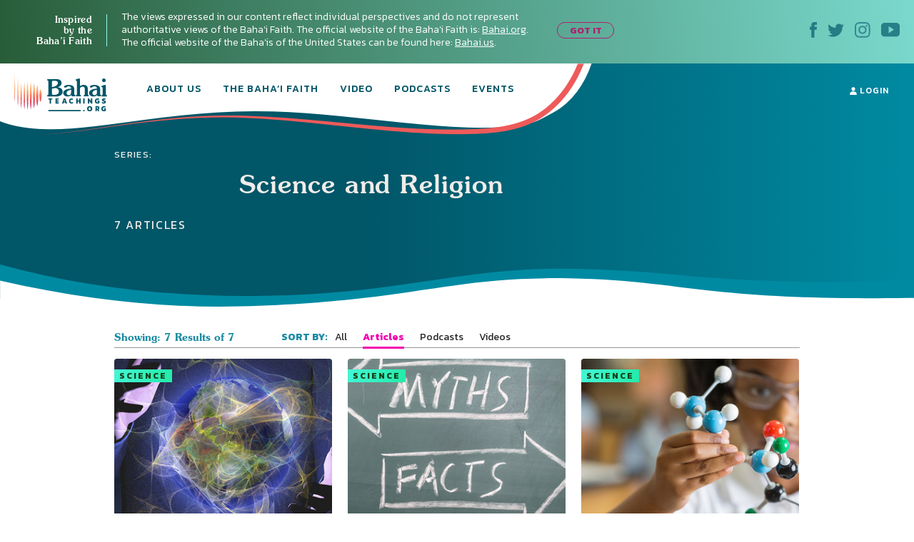

--- FILE ---
content_type: image/svg+xml
request_url: https://bahaiteachings.org/wp-content/themes/new-bahaiteachings/static/img/icons/icon-small-pink-arrow-right.svg
body_size: -180
content:
<svg xmlns="http://www.w3.org/2000/svg" width="6" height="9" viewBox="0 0 6 9">
    <path fill="#B31E6F" transform="rotate(-90 4.5 4)" d="M.999 0L4.25 3.298 7.501 0 8.5 1.015l-4.25 4.32L0 1.015z"/>
</svg>
